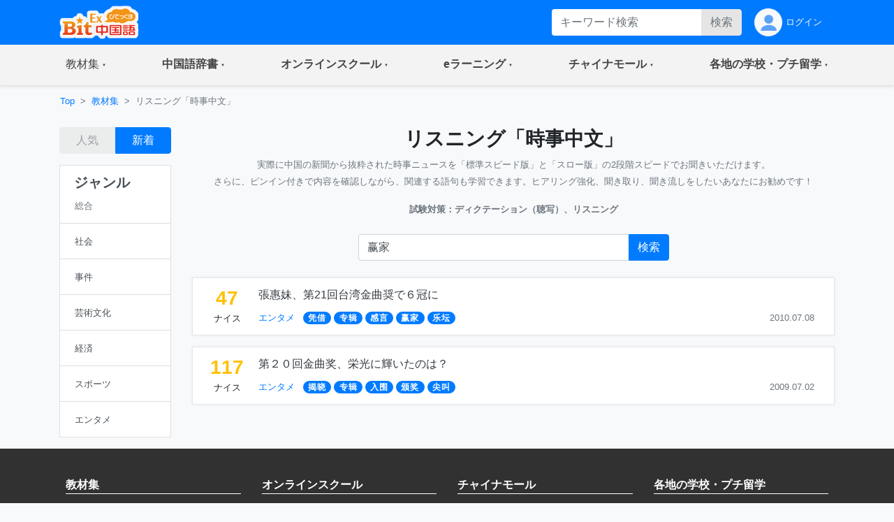

--- FILE ---
content_type: text/html;charset=utf-8
request_url: https://bitex-cn.com/?m=material&a=newshearingindex&search=Y&searchkeyword=%E8%B5%A2%E5%AE%B6
body_size: 52262
content:
<!doctype html>
<html lang="ja">
<head>
  <meta charset="utf-8">
  <meta name="viewport" content="width=device-width, initial-scale=1, shrink-to-fit=no">
  <meta name="keywords" content="中国語,ディクテーション,リスニング,ヒアリング,聞き流し,時事中文">
  <meta name="Description" content="実際に中国の新聞から抜粋されたホットニュースを「標準スピード版」と「スロー版」の2段階スピードでお聞きいただけます。さらに、ピンイン付きのテキストで内容を確認しながら、関連する語句を学習できます。ヒアリング強化や朗読練習をしたいあなたにお勧めです！">
  <link rel="stylesheet" href="/Public/bootstrap-4.6.0/css/bootstrap.min.css">
  <link rel="stylesheet" href="/Public/css/bitex2022.css?v=20250819">
  <link rel="stylesheet" href="/Public/bootstrap-icons/bootstrap-icons.css">
  <script src="/Public/js/jquery/jquery-3.7.1.min.js"></script>
  <script src="/Public/bootstrap-4.6.0/js/bootstrap.bundle.min.js"></script>
  <script src="/Public/js/functions.js?v=20251015"></script>
  <title>リスニング「時事中文」 | 教材・文法集 - BitEx中国語</title>
<!-- Google tag (gtag.js) -->
<script async src="https://www.googletagmanager.com/gtag/js?id=G-6NFH8ZC44C"></script>
<script>
  window.dataLayer = window.dataLayer || [];
  function gtag(){dataLayer.push(arguments);}
  gtag('js', new Date());

  gtag('config', 'G-6NFH8ZC44C');
</script>
</head>
<body class="bg-light bg-content">
<!-- ヘッダー部 -->
<header>
  <!-- 最上部メニュー -->
  <nav class="nav navbar-dark bg-primary small">
    <div class="container-md d-flex justify-content-between">
    <!-- ロゴ -->
    <div class="">
      <a class="" href="./"><img class="img-fluid h-auto py-2" src="/Public/img2022/bitex-logo-h48.png" alt="びてっくす中国語"></a>
    </div>
    <div class="d-md-none text-center">
      <div class="float-right h-100">
        <table class="h-100">
          <tr>
            <td>
              <button class="navbar-toggler w-100 px-1" type="button" data-toggle="modal" data-target="#modal_topmenu" aria-controls="modal_topmenu" aria-expanded="false" aria-label="Modal navigation">
                <span class="navbar-toggler-icon"></span>
              </button>
              </td>
          </tr>
        </table>
      </div>
      <div class="float-right h-100">
        <table class="h-100">
          <tr>
            <td>
              <a href="" class="nav-link text-light" id="accountbtn_m" data-toggle="dropdown" aria-haspopup="true" aria-expanded="false">
                <table class="h-100">
                  <tr>
                    <td class="myicon"><img class="img-fluid" src="/Public/img2022/mypage_icon.png" alt="icon"/></td>
                  </tr>
                </table>
              </a>
              <!-- モバイル用　ドロップダウン -->
              <div class="dropdown-menu rounded-0 p-0 m-0 w-75" aria-labelledby="accountbtn_m">
<div class="p-1">
  <div class="px-1 py-2">
    <a href="./?m=index&a=login" class="px-1 text-dark">ログイン</a>
  </div>
</div>
              </div>
            <!-- end:モバイル用ドロップダウン -->

            </td>
          </tr>
        </table>
      </div>
    </div>
    <div class="d-none d-md-flex justify-content-right">
      <div class="">
<form method="get" class="form-inline h-100 py-1 float-right">
<input type="hidden" name="m" value="dic" />
<input type="hidden" name="a" value="search" />
          <div class="input-group w-100">
              <input name="dickeyword" class="form-control py-0 border-0" type="text" placeholder="キーワード検索">
            <div class="input-group-append">
              <button class="btn btn-secondary text-secondary py-0" type="submit">検索</button>
            </div>
          </div>
<input type="hidden" name="search" value="Y" />
<input type="hidden" name="showorder" value="" />
</form>
      </div>
      <div class="">
        <table class="h-100">
          <tr>
            <td>
              <a href="./?m=index&a=login" class="nav-link text-light h-100 py-0">
                <table class="h-100">
                  <tr>
                    <td class="myicon"><img class="img-fluid" src="/Public/img2022/mypage_icon.png" alt="icon"/></td>
                    <td class="pl-1">
ログイン
                    
                    </td>
                  </tr>
                </table>
              </a>
            </td>
          </tr>
        </table>
        
      </div>
    </div>
  </div>
  </nav>

  <!-- 右からのモーダル -->
  <div class="modal fade modal-right" id="modal_topmenu" tabindex="-1" role="dialog" aria-labelledby="modal_topmenu" aria-hidden="true">
    <div class="modal-dialog dialog-height-right" role="document">
      <div class="modal-content">
        <div class="modal-body p-0">

          <ul class="list-group list-group-flush">
            <li class="list-group-item p-0">
              <a class="nav-link px-3 py-3 text-dark" href="./"><span>トップページ</span></a>
            </li>
            <li class="list-group-item dropdown p-0">
              <a class="nav-link px-3 py-3 text-dark d-flex justify-content-between mytoggle" data-toggle="collapse" href="#collap_material" role="button" aria-expanded="false" aria-controls="collap_material">
                  <span>
                    教材・文法集
                  </span>
                <span class="sr-only">(current)</span>
              </a>
              <div class="collapse" id="collap_material">
                <div class="list-group list-group-flush">
                  <a class="list-group-item text-dark px-4 border-top" href="./?m=material&a=dailyindex">中国語会話</a>
                  <a class="list-group-item text-dark px-4" href="./?m=material&a=newshearingindex">リスニング「時事中文」</a>
                  <a class="list-group-item text-dark px-4" href="./?m=material&a=lowerhearingindex">ひよこ中文リスニング</a>
                  <a class="list-group-item text-dark px-4" href="./?m=material&a=songindex">中国語歌詞</a>
                  <a class="list-group-item text-dark px-4" href="./?m=material&a=grammarindex">中国語文法大全</a>
                  <a class="list-group-item text-dark px-4" href="./?m=essay">初めての超短文</a>
                  <a class="list-group-item text-dark px-4" href="./?m=material&a=specialindex">特集</a>
                </div>
              </div>
            </li>
            <li class="list-group-item p-0">
              <a class="nav-link px-3 py-3 text-dark d-flex justify-content-between mytoggle" data-toggle="collapse" href="#collap_dic" role="button" aria-expanded="false" aria-controls="collap_dic">
                <span>中国語辞書</span>
              </a>
              <div class="collapse" id="collap_dic">
                <div class="list-group list-group-flush">
                  <a class="list-group-item text-dark"href="./?m=dic">中国語辞書</a>
                  <a class="list-group-item text-dark"href="./?m=dic&a=duoyin">多音字学習辞書</a>
                  <a class="list-group-item text-dark"href="./?m=dic&a=simword">簡体字·繁体字対照表</a>
                  <a class="list-group-item text-dark"href="./?m=dic&a=cncalendar">中国の祝日・連休</a>
                  <a class="list-group-item text-dark"href="./?m=dic&a=fangyi&typeid=1">医療用語（常用編）</a>
                  <a class="list-group-item text-dark"href="./?m=dic&a=fangyi&typeid=2">新型コロナウイルス関連用語</a>
                </div>
              </div>
            </li>
            <li class="list-group-item p-0">
              <a class="nav-link px-3 py-3 text-dark d-flex justify-content-between mytoggle" data-toggle="collapse" href="#collapse_studyonline" role="button" aria-expanded="false" aria-controls="collapse_studyonline">
                <span>オンラインスクール</span>
              </a>
              <div class="collapse" id="collapse_studyonline">
                <div class="list-group list-group-flush">
                  <a class="list-group-item text-dark" href="./?m=studyonline">オンラインスクール</a>
                  <a class="list-group-item text-dark" href="./?m=studyonline&a=skill">担任制・講師</a>
                  <a class="list-group-item text-dark" href="./?m=studyonline&a=curriculum">教材・カリキュラム</a>
                  <a class="list-group-item text-dark" href="./?m=studyonline&a=introwithteacher">学習メソッド</a>
                  <a class="list-group-item text-dark" href="./?m=studyonline&a=price">料金プラン</a>
                  <a class="list-group-item text-dark" href="./?m=studyonline&a=flow">受講までの流れ</a>
                  <a class="list-group-item text-dark" href="./?m=studyonline&a=search">レッスン予約</a>
                  <a class="list-group-item text-dark" href="./?m=studyonline&a=levelintro">学習レベル表</a>
                  <a class="list-group-item text-dark" href="./?m=studyonline&a=company">法人研修サービス</a>
                  <a class="list-group-item text-dark" href="./?m=social">学習メモplus</a>
                  <a class="list-group-item text-dark" href="./?m=index&a=help">よくあるご質問</a>
                  <a class="list-group-item text-dark" href="./?m=teacheronline">网校教师招聘</a>
               </div>
              </div>
            </li>

            <li class="list-group-item p-0">
              <a class="nav-link px-3 py-3 text-dark d-flex justify-content-between mytoggle" data-toggle="collapse" href="#collapse_smachu" role="button" aria-expanded="false" aria-controls="collapse_smachu">
                <span>eラーニング</span>
              </a>
              <div class="collapse" id="collapse_smachu">
                <div class="list-group list-group-flush">
                  <a class="list-group-item text-dark" href="./?m=smachu">スマチュTOP</a>
                  <a class="list-group-item text-dark" href="./?m=smachu&a=mainguide">チュートリアル</a>
                  <a class="list-group-item text-dark" href="./?m=smachu&a=intro">メソッド</a>
                  <a class="list-group-item text-dark" href="./?m=smachu&a=myplan">ログイン</a>
               </div>
              </div>
            </li>
            <li class="list-group-item p-0">
              <a class="nav-link px-3 py-3 text-dark d-flex justify-content-between mytoggle" data-toggle="collapse" href="#collapse_shop" role="button" aria-expanded="false" aria-controls="collapse_shop">
                <span>チャイナモール</span>
              </a>
              <div class="collapse" id="collapse_shop">
                <div class="list-group list-group-flush">
                  <a class="list-group-item text-dark" href="./?m=shop">チャイナモール</a>
                  <a class="list-group-item text-dark" href="./?m=shop&a=productlist&producttypeid=1">レッスンチケット</a>
                  <a class="list-group-item text-dark" href="./?m=shop&a=productlist&producttypeid=2">入門&初級教材</a>
                  <a class="list-group-item text-dark" href="./?m=shop&a=productlist&producttypeid=3">中級教材</a>
                  <a class="list-group-item text-dark" href="./?m=shop&a=productlist&producttypeid=4">上級教材</a>
                  <a class="list-group-item text-dark" href="./?m=shop&a=productlist&producttypeid=5">中国現代文学</a>
                  <a class="list-group-item text-dark" href="./?m=shop&a=productlist&producttypeid=6">中国語翻訳版</a>
                  <a class="list-group-item text-dark" href="./?m=shop&a=productlist&producttypeid=7">子ども中国語</a>
                  <a class="list-group-item text-dark" href="./?m=shop&a=productlist&producttypeid=9">CD・DVD</a>
                  <a class="list-group-item text-dark" href="./?m=shop&a=productlist&producttypeid=10">HSK検定</a>
                </div>
              </div>
            </li>
            <li class="list-group-item p-0">
              <a class="nav-link px-3 py-3 text-dark d-flex justify-content-between mytoggle" data-toggle="collapse" href="#collapse_studyabroad" role="button" aria-expanded="false" aria-controls="collapse_studyabroad">
                <span>各地の学校・プチ留学</span>
              </a>
              <div class="collapse" id="collapse_studyabroad">
                <div class="list-group list-group-flush">
                  <a href="./?m=studyabroad" class="list-group-item text-dark">各地の学校・プチ留学</a>
                  <a href="./?m=studyabroad&a=nagoyaindex" class="list-group-item text-dark">名古屋校</a>
                  <a href="./?m=studyabroad&a=ikbindex" class="list-group-item text-dark">池袋校</a>
                  <a href="./?m=studyabroad&a=shanghaiindex" class="list-group-item text-dark">上海校</a>
                  <a href="./?m=studyabroad&a=pandaindex" class="list-group-item text-dark">杭州校</a>
                  <a href="./?m=studyabroad&a=hzindex" class="list-group-item text-dark">杭州プチ留学</a>
                  <a href="./?m=studyabroad&a=shindex" class="list-group-item text-dark">上海プチ留学</a>
                </div>
              </div>
            </li>
          </ul>
        </div>
      </div>
    </div>
  </div>

  <!-- ナビゲーションバー  グローバルナビ1-->
  <nav class="navbar navbar-expand-md navbar-light bg-light border-bottom p-0 shadow-sm">
    <div class="container p-0">
      <div class="collapse navbar-collapse" id="navbarNavDropdown">
        <ul class="navbar-nav w-100 justify-content-between">
          <li class="nav-item dropdown">
            <a class="nav-link px-4 py-3 mytoggle-gmenu" href="#" id="navbarDropdownMenuLink_material" role="button"
              data-toggle="dropdown" aria-haspopup="true" aria-expanded="false">
                <span class="">教材集</span><span class="sr-only">(current)</span>
            </a>
            <div class="dropdown-menu rounded-0 p-0" aria-labelledby="navbarDropdownMenuLink_material">
              <span class="dropdown-item font-weight-bold text-primary bg-light border-bottom pl-3 py-2">教材・文法集</span>
              <a class="dropdown-item border-bottom py-2" href="./?m=material&a=dailyindex">中国語会話</a>
              <a class="dropdown-item border-bottom py-2" href="./?m=material&a=newshearingindex">リスニング「時事中文」</a>
              <a class="dropdown-item border-bottom py-2" href="./?m=material&a=lowerhearingindex">ひよこ中文リスニング</a>
              <a class="dropdown-item border-bottom py-2" href="./?m=material&a=songindex">中国語歌詞</a>
              <a class="dropdown-item border-bottom py-2" href="./?m=material&a=grammarindex">中国語文法大全</a>
              <a class="dropdown-item border-bottom py-2" href="./?m=essay">初めての超短文</a>
              <a class="dropdown-item border-bottom py-2" href="./?m=material&a=specialindex">特集</a>
            </div>
          </li>
           <li class="nav-item dropdown">
            <a class="nav-link px-4 py-3 mytoggle-gmenu" href="#" id="navbarDropdownMenuLink_dic" role="button"
              data-toggle="dropdown" aria-haspopup="true" aria-expanded="false">
                <span class="font-weight-bold">中国語辞書</span><span class="sr-only">(current)</span>
            </a>
            <div class="dropdown-menu rounded-0 p-0" aria-labelledby="navbarDropdownMenuLink_dic">
              <a class="dropdown-item border-bottom py-2" href="./?m=dic">中国語辞書</a>
              <a class="dropdown-item border-bottom py-2" href="./?m=dic&a=duoyin">多音字学習辞書</a>
              <a class="dropdown-item border-bottom py-2" href="./?m=dic&a=simword">簡体字·繁体字対照表</a>
              <a class="dropdown-item border-bottom py-2" href="./?m=dic&a=cncalendar">中国の祝日・連休</a>
              <a class="dropdown-item border-bottom py-2" href="./?m=dic&a=fangyi&typeid=1">医療用語（常用編）</a>
              <a class="dropdown-item border-bottom py-2" href="./?m=dic&a=fangyi&typeid=2">新型コロナウイルス関連用語</a>
            </div>
          </li>
           <li class="nav-item dropdown">
            <a class="nav-link px-4 py-3 mytoggle-gmenu" href="#" id="navbarDropdownMenuLink_studyonline" role="button"
              data-toggle="dropdown" aria-haspopup="true" aria-expanded="false">
                <span class="font-weight-bold">オンラインスクール</span><span class="sr-only">(current)</span>
            </a>
            <div class="dropdown-menu rounded-0 p-0" aria-labelledby="navbarDropdownMenuLink_studyonline">
              <a class="dropdown-item border-bottom py-2" href="./?m=studyonline">オンラインスクール</a>
              <a class="dropdown-item border-bottom py-2" href="./?m=studyonline&a=skill">担任制・講師</a>
              <a class="dropdown-item border-bottom py-2" href="./?m=studyonline&a=curriculum">教材・カリキュラム</a>
              <a class="dropdown-item border-bottom py-2" href="./?m=studyonline&a=introwithteacher">学習メソッド</a>
              <a class="dropdown-item border-bottom py-2" href="./?m=studyonline&a=price">料金プラン</a>
              <a class="dropdown-item border-bottom py-2" href="./?m=studyonline&a=flow">受講までの流れ</a>
              <a class="dropdown-item border-bottom py-2" href="./?m=studyonline&a=search">レッスン予約</a>
              <a class="dropdown-item border-bottom py-2" href="./?m=studyonline&a=levelintro">学習レベル表</a>
              <a class="dropdown-item border-bottom py-2" href="./?m=studyonline&a=company">法人研修サービス</a>
              <a class="dropdown-item border-bottom py-2" href="./?m=social">学習メモplus</a>
              <a class="dropdown-item border-bottom py-2" href="./?m=index&a=help">よくあるご質問</a>
              <a class="dropdown-item border-bottom py-2" href="./?m=teacheronline">网校教师招聘</a>
            </div>
          </li>
           <li class="nav-item dropdown">
            <a class="nav-link px-4 py-3 mytoggle-gmenu" href="#" id="navbarDropdownMenuLink_smachu" role="button"
              data-toggle="dropdown" aria-haspopup="true" aria-expanded="false">
                <span class="font-weight-bold">eラーニング</span><span class="sr-only">(current)</span>
            </a>
            <div class="dropdown-menu rounded-0 p-0" aria-labelledby="navbarDropdownMenuLink_smachu">
                <a class="dropdown-item border-bottom py-2" href="./?m=smachu">スマチュTOP</a>
                <a class="dropdown-item border-bottom py-2" href="./?m=smachu&a=mainguide">チュートリアル</a>
                <a class="dropdown-item border-bottom py-2" href="./?m=smachu&a=intro">メソッド</a>
                <a class="dropdown-item border-bottom py-2" href="./?m=smachu&a=myplan">ログイン</a>
            </div>
          </li>
           <li class="nav-item dropdown">
            <a class="nav-link px-4 py-3 mytoggle-gmenu" href="#" id="navbarDropdownMenuLink_shop" role="button"
              data-toggle="dropdown" aria-haspopup="true" aria-expanded="false">
                <span class="font-weight-bold">チャイナモール</span><span class="sr-only">(current)</span>
            </a>
            <div class="dropdown-menu rounded-0 p-0" aria-labelledby="navbarDropdownMenuLink_shop">
              <a class="dropdown-item border-bottom py-2" href="./?m=shop">チャイナモール</a>
              <a class="dropdown-item border-bottom py-2" href="./?m=shop&a=productlist&producttypeid=1">レッスンチケット</a>
              <a class="dropdown-item border-bottom py-2" href="./?m=shop&a=productlist&producttypeid=2">入門&初級教材</a>
              <a class="dropdown-item border-bottom py-2" href="./?m=shop&a=productlist&producttypeid=3">中級教材</a>
              <a class="dropdown-item border-bottom py-2" href="./?m=shop&a=productlist&producttypeid=4">上級教材</a>
              <a class="dropdown-item border-bottom py-2" href="./?m=shop&a=productlist&producttypeid=5">中国現代文学</a>
              <a class="dropdown-item border-bottom py-2" href="./?m=shop&a=productlist&producttypeid=6">中国語翻訳版</a>
              <a class="dropdown-item border-bottom py-2" href="./?m=shop&a=productlist&producttypeid=7">子ども中国語</a>
              <a class="dropdown-item border-bottom py-2" href="./?m=shop&a=productlist&producttypeid=9">CD・DVD</a>
              <a class="dropdown-item border-bottom py-2" href="./?m=shop&a=productlist&producttypeid=10">HSK検定</a>
            </div>
          </li>
           <li class="nav-item dropdown">
            <a class="nav-link px-4 py-3 mytoggle-gmenu" href="#" id="navbarDropdownMenuLink_studyabroad" role="button"
              data-toggle="dropdown" aria-haspopup="true" aria-expanded="false">
                <span class="font-weight-bold">各地の学校・プチ留学</span><span class="sr-only">(current)</span>
            </a>
            <div class="dropdown-menu rounded-0 p-0" aria-labelledby="navbarDropdownMenuLink_studyabroad">
              <a class="dropdown-item border-bottom py-2" href="./?m=studyabroad">各地の学校・プチ留学</a>
              <a class="dropdown-item border-bottom py-2" href="./?m=studyabroad&a=nagoyaindex">名古屋校</a>
              <a class="dropdown-item border-bottom py-2" href="./?m=studyabroad&a=ikbindex">池袋校</a>
              <a class="dropdown-item border-bottom py-2" href="./?m=studyabroad&a=shanghaiindex">上海校</a>
              <a class="dropdown-item border-bottom py-2" href="./?m=studyabroad&a=pandaindex">杭州校</a>
              <a class="dropdown-item border-bottom py-2" href="./?m=studyabroad&a=hzindex">杭州プチ留学</a>
              <a class="dropdown-item border-bottom py-2" href="./?m=studyabroad&a=shindex">上海プチ留学</a>
             </div>
          </li>
        </ul>
      </div>
    </div>
  </nav>
</header>
  <div class="container-md p-0">
    <!-- パンくずリスト -->
    <ol class="d-none d-md-flex breadcrumb mb-0 bg-md-content small">
      <li class="breadcrumb-item"><a href="./">Top</a></li>
      <li class="breadcrumb-item"><a href="./?m=material">教材集</a></li>
      <li class="breadcrumb-item active">リスニング「時事中文」</li>
    </ol>
    <!-- md以上、ジャンルカラム -->
    <div class="row w-100 mx-0">
      <div class="d-none d-md-block col-md-3 col-lg-2 py-3">
        <div class="row pb-3">
          <div class="col-md-12 text-center">
            <div class="btn-group w-100">
              <button type="button" class="btn btn-secondary text-secondary disabled" onclick="location.href='./?m=material&a=newshearingindex&newshearingtypeid=&search=Y&searchkeyword=赢家&showorder=hot'">人気</button>
              <button type="button" class="btn btn-primary" onclick="location.href='./?m=material&a=newshearingindex&newshearingtypeid=&search=Y&searchkeyword=赢家'">新着</button>
            </div>
          </div>
        </div>
        <div class="row">
          <div class="col-12">
            <div class="list-group text-dark rounded-0"> <a href="./?m=material&a=newshearingindex&showorder=" class="list-group-item list-group-item-action">
              <h5 class="font-weight-bold">ジャンル</h5>
              <table class="w-100">
                <tr>
                  <td><small class="text-secondary">総合</small></td>
                  <td class="text-right text-primary"></td>
                </tr>
              </table>
              </a>
                            <a class="list-group-item list-group-item-action" href="./?m=material&a=newshearingindex&newshearingtypeid=1&showorder=">
              <table class="w-100">
                <tr>
                  <td><small>社会</small></td>
                  <td class="text-right text-primary"></td>
                </tr>
              </table>
              </a>
                            <a class="list-group-item list-group-item-action" href="./?m=material&a=newshearingindex&newshearingtypeid=2&showorder=">
              <table class="w-100">
                <tr>
                  <td><small>事件</small></td>
                  <td class="text-right text-primary"></td>
                </tr>
              </table>
              </a>
                            <a class="list-group-item list-group-item-action" href="./?m=material&a=newshearingindex&newshearingtypeid=3&showorder=">
              <table class="w-100">
                <tr>
                  <td><small>芸術文化</small></td>
                  <td class="text-right text-primary"></td>
                </tr>
              </table>
              </a>
                            <a class="list-group-item list-group-item-action" href="./?m=material&a=newshearingindex&newshearingtypeid=4&showorder=">
              <table class="w-100">
                <tr>
                  <td><small>経済</small></td>
                  <td class="text-right text-primary"></td>
                </tr>
              </table>
              </a>
                            <a class="list-group-item list-group-item-action" href="./?m=material&a=newshearingindex&newshearingtypeid=5&showorder=">
              <table class="w-100">
                <tr>
                  <td><small>スポーツ</small></td>
                  <td class="text-right text-primary"></td>
                </tr>
              </table>
              </a>
                            <a class="list-group-item list-group-item-action" href="./?m=material&a=newshearingindex&newshearingtypeid=6&showorder=">
              <table class="w-100">
                <tr>
                  <td><small>エンタメ</small></td>
                  <td class="text-right text-primary"></td>
                </tr>
              </table>
              </a>
                          </div>
          </div>
        </div>
      </div>
      <div class="col-12 col-md-9 col-lg-10 px-0">

        <!-- メイン部 -->
        <main class="">

          <!-- セクション1 -->
          <section class="row w-100 pt-3 mx-0 bg-white bg-md-content border-bottom border-md-0">
            <div class="col-12">

              <!-- バナー -->
              <h3 class="text-center font-weight-bold">リスニング「時事中文」</h3>

              <p class="text-md-center text-secondary"><small>実際に中国の新聞から抜粋された時事ニュースを「標準スピード版」と「スロー版」の2段階スピードでお聞きいただけます。<br class="d-none d-md-inline"/>
                さらに、ピンイン付きで内容を確認しながら、関連する語句も学習できます。ヒアリング強化、聞き取り、聞き流しをしたいあなたにお勧めです！</small></p>
              <p class="text-md-center text-secondary"><small><strong>試験対策：ディクテーション（聴写）、リスニング</strong></small></p>
            </div>
            <div class="col-12">
<form method="get">
<input type="hidden" name="m" value="material" />
<input type="hidden" name="a" value="newshearingindex" />
                <div class="row w-100 mx-0 pb-3 pb-md-0 pt-0 pt-md-2">
                  <div class="col-12 d-flex justify-content-center">
                    <div class="input-group w-lg-50 px-md-0">
                      <input name="searchkeyword" class="form-control py-0 pr-0" type="text" placeholder="時事中文" value="赢家">
                      <div class="input-group-append">
                        <button class="btn btn-primary text-white py-0" type="submit">
                          <span class="d-md-none">
                            <i class="bi bi-search"></i>
                          </span>
                          <span class="d-none d-md-inline">検索</span>
                        </button>
                      </div>
                    </div>
                  </div>
                </div>
<input type="hidden" name="search" value="Y" />
</form>
            </div>
          </section>

          <section class="row w-100 mx-0 bg-white bg-md-light border-bottom border-md-0">
            <div class="col-12">
              <div class="d-md-none">
                <div class="row py-2">
                  <div class="col-12 d-flex justify-content-between">
                    <div class="w-50">
                      <button class="btn btn-link dropdown-toggle pl-0 font-weight-bold" type="button" id="dropdownMenuButton" data-toggle="modal" data-target="#exampleModal2">ジャンル</button>
                      <div class="modal fade" id="exampleModal2" tabindex="-1" aria-labelledby="exampleModal2Label" aria-hidden="true">
                        <div class="modal-dialog">
                          <div class="modal-content">
                            <div class="modal-header py-1 justify-content-end">
                              <div class="d-block">
                                <button type="button" class="btn btn-link pr-0" data-dismiss="modal" aria-label="Close">
                                  <span class="text-primary">閉じる</span>
                                </button>
                              </div>
                            </div>
                            <div class="modal-body p-0 list-group list-group-flush">
                              <div class="list-group-item">
                                <a class="d-block text-dark small font-weight-bold" href="./?m=material&a=newshearingindex&showorder=">
                                  <table class="w-100 h-100">
                                    <tr>
                                      <td>
                                        <span>すべてのジャンル(総合)</span>
                                      </td>
                                      <td class="text-right text-primary">                                        <svg xmlns="http://www.w3.org/2000/svg" width="1.8em" height="1.8em" fill="currentColor" class="bi bi-check" viewBox="0 0 16 16">
                                          <path d="M10.97 4.97a.75.75 0 0 1 1.07 1.05l-3.99 4.99a.75.75 0 0 1-1.08.02L4.324 8.384a.75.75 0 1 1 1.06-1.06l2.094 2.093 3.473-4.425a.267.267 0 0 1 .02-.022z"/>
                                        </svg>
                                      </td>
                                    </tr>
                                  </table>
                                </a>
                              </div>
                              <div class="list-group-item">
                                <a class="text-dark small font-weight-bold" href="./?m=material&a=newshearingindex&newshearingtypeid=1&showorder=">
                                  <table class="w-100 h-100">
                                    <tr>
                                      <td><span>社会</span></td>
                                      <td class="text-right text-primary"></td>
                                    </tr>
                                  </table>
                                </a>
                              </div>
                              <div class="list-group-item">
                                <a class="text-dark small font-weight-bold" href="./?m=material&a=newshearingindex&newshearingtypeid=2&showorder=">
                                  <table class="w-100 h-100">
                                    <tr>
                                      <td><span>事件</span></td>
                                      <td class="text-right text-primary"></td>
                                    </tr>
                                  </table>
                                </a>
                              </div>
                              <div class="list-group-item">
                                <a class="text-dark small font-weight-bold" href="./?m=material&a=newshearingindex&newshearingtypeid=3&showorder=">
                                  <table class="w-100 h-100">
                                    <tr>
                                      <td><span>芸術文化</span></td>
                                      <td class="text-right text-primary"></td>
                                    </tr>
                                  </table>
                                </a>
                              </div>
                              <div class="list-group-item">
                                <a class="text-dark small font-weight-bold" href="./?m=material&a=newshearingindex&newshearingtypeid=4&showorder=">
                                  <table class="w-100 h-100">
                                    <tr>
                                      <td><span>経済</span></td>
                                      <td class="text-right text-primary"></td>
                                    </tr>
                                  </table>
                                </a>
                              </div>
                              <div class="list-group-item">
                                <a class="text-dark small font-weight-bold" href="./?m=material&a=newshearingindex&newshearingtypeid=5&showorder=">
                                  <table class="w-100 h-100">
                                    <tr>
                                      <td><span>スポーツ</span></td>
                                      <td class="text-right text-primary"></td>
                                    </tr>
                                  </table>
                                </a>
                              </div>
                              <div class="list-group-item">
                                <a class="text-dark small font-weight-bold" href="./?m=material&a=newshearingindex&newshearingtypeid=6&showorder=">
                                  <table class="w-100 h-100">
                                    <tr>
                                      <td><span>エンタメ</span></td>
                                      <td class="text-right text-primary"></td>
                                    </tr>
                                  </table>
                                </a>
                              </div>
                            </div>
                          </div>
                        </div>
                      </div>
                    </div>
                    <div class="text-right w-50">
                      <div class="btn-group w-75">
                        <button type="button" class="btn btn-secondary text-secondary disabled" onclick="location.href='./?m=material&a=newshearingindex&newshearingtypeid=&search=Y&searchkeyword=赢家&showorder=hot'">人気</button>
                        <button type="button" class="btn btn-primary" onclick="location.href='./?m=material&a=newshearingindex&newshearingtypeid=&search=Y&searchkeyword=赢家'">新着</button>
                      </div>
                    </div>
                  </div>
                </div>
              </div>
            </div>
          </section>
          <section class="row w-100 mx-0 py-2">
            <div class="col-12">
              <div class="border rounded bg-white border-md-0 bg-md-transparent mt-2 shadow-sm-sp">
                <div class="border-0 border-md bg-tansparent bg-md-white my-0 my-md-3 px-3 shadow-sm-pc">
                  <table class="table table-borderless m-0 ">
                    <tbody>
                      <tr>
                        <td class="text-center px-2" width="66">
                          <div>
                            <h3 class="font-weight-bold text-warning m-0">47</h3>
                            <small>ナイス</small>
                          </div>
                        </td>
                        <td class="align-middle">
                          <div class="d-flex align-content-between flex-wrap">
                            <div class="w-100 pb-1"><a href="./?m=material&a=newshearingdetail&newshearingid=390" class="text-dark ">張惠妹、第21回台湾金曲奨で６冠に</a></div>
                            <div class="d-sm-flex justify-content-between w-100 pt-1">
                              <div class="pr-0">
                                <a class="pr-2" href="./?m=material&a=newshearingindex&csstype=block&newshearingtypeid=6"><small>エンタメ</small></a>
											<a href="./?m=material&a=newshearingindex&search=Y&searchkeyword=%E5%87%AD%E5%80%9F"><span class="badge badge-pill badge-primary zh_font" lang="zh">凭借</span></a>
											<a href="./?m=material&a=newshearingindex&search=Y&searchkeyword=%E4%B8%93%E8%BE%91"><span class="badge badge-pill badge-primary zh_font" lang="zh">专辑</span></a>
											<a href="./?m=material&a=newshearingindex&search=Y&searchkeyword=%E6%84%9F%E8%A8%80"><span class="badge badge-pill badge-primary zh_font" lang="zh">感言</span></a>
											<a href="./?m=material&a=newshearingindex&search=Y&searchkeyword=%E8%B5%A2%E5%AE%B6"><span class="badge badge-pill badge-primary zh_font" lang="zh">赢家</span></a>
											<a href="./?m=material&a=newshearingindex&search=Y&searchkeyword=%E4%B9%90%E5%9D%9B"><span class="badge badge-pill badge-primary zh_font" lang="zh">乐坛</span></a>
										                              </div>
                              <div class="pr-0 text-right">
                                <small class="text-secondary">2010.07.08</small>
                              </div>
                            </div>
                          </div>
                        </td>
                        <td class="d-md-none align-middle px-0">
                          <a href="./?m=material&a=newshearingdetail&newshearingid=390" class="svg_arrow"></a> 
                        </td>
                      </tr>
                    </tbody>
                  </table>
                </div>
                <div class="d-block d-md-none border-top bg-white mx-3 p-0"></div>
                <div class="border-0 border-md bg-tansparent bg-md-white my-0 my-md-3 px-3 shadow-sm-pc">
                  <table class="table table-borderless m-0 ">
                    <tbody>
                      <tr>
                        <td class="text-center px-2" width="66">
                          <div>
                            <h3 class="font-weight-bold text-warning m-0">117</h3>
                            <small>ナイス</small>
                          </div>
                        </td>
                        <td class="align-middle">
                          <div class="d-flex align-content-between flex-wrap">
                            <div class="w-100 pb-1"><a href="./?m=material&a=newshearingdetail&newshearingid=129" class="text-dark ">第２０回金曲奖、栄光に輝いたのは？</a></div>
                            <div class="d-sm-flex justify-content-between w-100 pt-1">
                              <div class="pr-0">
                                <a class="pr-2" href="./?m=material&a=newshearingindex&csstype=block&newshearingtypeid=6"><small>エンタメ</small></a>
											<a href="./?m=material&a=newshearingindex&search=Y&searchkeyword=%E6%8F%AD%E6%99%93"><span class="badge badge-pill badge-primary zh_font" lang="zh">揭晓</span></a>
											<a href="./?m=material&a=newshearingindex&search=Y&searchkeyword=%E4%B8%93%E8%BE%91"><span class="badge badge-pill badge-primary zh_font" lang="zh">专辑</span></a>
											<a href="./?m=material&a=newshearingindex&search=Y&searchkeyword=%E5%85%A5%E5%9B%B4"><span class="badge badge-pill badge-primary zh_font" lang="zh">入围</span></a>
											<a href="./?m=material&a=newshearingindex&search=Y&searchkeyword=%E9%A2%81%E5%A5%96"><span class="badge badge-pill badge-primary zh_font" lang="zh">颁奖</span></a>
											<a href="./?m=material&a=newshearingindex&search=Y&searchkeyword=%E5%B0%96%E5%8F%AB"><span class="badge badge-pill badge-primary zh_font" lang="zh">尖叫</span></a>
										                              </div>
                              <div class="pr-0 text-right">
                                <small class="text-secondary">2009.07.02</small>
                              </div>
                            </div>
                          </div>
                        </td>
                        <td class="d-md-none align-middle px-0">
                          <a href="./?m=material&a=newshearingdetail&newshearingid=129" class="svg_arrow"></a> 
                        </td>
                      </tr>
                    </tbody>
                  </table>
                </div>
              </div>
            </div>
          </section>
        </main>
      </div>
    </div>
  </div>
  <a href="#" class="d-block d-md-none bg-primary text-white text-center w-100 py-2">
    <p class="my-0">
      <small>▲<br/>
      ページトップへ</small>
    </p>
  </a>
  <!-- フッター部 -->
  <footer class="px-0 bg-dark text-white">
    <div class="container-md p-4">
      <div class="row">
        <div class="col-12 col-md-3 py-3">
          <div class="row">
            <div class="col-12">
              <div class="border-bottom border-white"><strong>教材集</strong></div>
              <div class="small row pt-2">
                <div class="col-6 col-md-12 py-1"><a class="text-white" href="./?m=material&a=dailyindex">中国語会話</a></div>
                <div class="col-6 col-md-12 py-1"><a class="text-white" href="./?m=material&a=newshearingindex">リスニング「時事中文」</a></div>
                <div class="col-6 col-md-12 py-1"><a class="text-white" href="./?m=material&a=lowerhearingindex">ひよこ中文リスニング</a></div>
                <div class="col-6 col-md-12 py-1"><a class="text-white" href="./?m=material&a=songindex">中国語歌詞</a></div>
                <div class="col-6 col-md-12 py-1"><a class="text-white" href="./?m=material&a=grammarindex">中国語文法大全</a></div>
                <div class="col-6 col-md-12 py-1"><a class="text-white" href="./?m=essay">初めての超短文</a></div>
                <div class="col-6 col-md-12 py-1"><a class="text-white" href="./?m=material&a=specialindex">特集</a></div>
              </div>
            </div>
          </div>
          <div class="row justify-content-center">
            <div class="col-12">
              <div class="w-100 border-bottom border-white"><a class="text-white" href="./?m=smachu"><strong>eラーニング</strong></a></div>
            </div>
          </div>
        </div>
        <div class="col-12 col-md-3 py-3">
          <div class="row justify-content-center">
            <div class="col-12">
              <div class="w-100 border-bottom border-white"><a class="text-white" href="./?m=studyonline"><strong>オンラインスクール</strong></a></div>
              <div class="small row pt-2">
                <div class="col-6 col-md-12 py-2"><a class="text-white" href="./?m=studyonline&a=skill">担任制・講師</a></div>
                <div class="col-6 col-md-12 py-2"><a class="text-white" href="./?m=studyonline&a=curriculum">教材・カリキュラム</a></div>
                <div class="col-6 col-md-12 py-2"><a class="text-white" href="./?m=studyonline&a=introwithteacher">学習メソッド</a></div>
                <div class="col-6 col-md-12 py-2"><a class="text-white" href="./?m=studyonline&a=price">料金プラン</a></div>
                <div class="col-6 col-md-12 py-2"><a class="text-white" href="./?m=studyonline&a=flow">受講までの流れ</a></div>
                <div class="col-6 col-md-12 py-2"><a class="text-white" href="./?m=studyonline&a=search">レッスン予約</a></div>
                <div class="col-6 col-md-12 py-2"><a class="text-white" href="./?m=studyonline&a=levelintro">学習レベル表</a></div>
                <div class="col-6 col-md-12 py-2"><a class="text-white" href="./?m=studyonline&a=company">法人研修サービス</a></div>
                <div class="col-6 col-md-12 py-2"><a class="text-white" href="./?m=social">学習メモplus</a></div>
                <div class="col-6 col-md-12 py-2"><a class="text-white" href="./?m=index&a=help">よくあるご質問</a></div>
                <div class="col-6 col-md-12 py-2"><a class="text-white" href="./?m=teacheronline">网校教师招聘</a></div>
              </div>
            </div>
          </div>
        </div>
        <div class="col-12 col-md-3 py-3">
          <div class="row justify-content-center">
            <div class="col-12">
              <div class="w-100 border-bottom border-white"><a class="text-white" href="./?m=shop"><strong>チャイナモール</strong></a></div>
              <div class="small row pt-2">
                <div class="col-6 col-md-12 py-2"><a class="text-white" href="./?m=shop&a=productlist&producttypeid=1">レッスンチケット</a></div>
                <div class="col-6 col-md-12 py-2"><a class="text-white" href="./?m=shop&a=productlist&producttypeid=2">入門&初級教材</a></div>
                <div class="col-6 col-md-12 py-2"><a class="text-white" href="./?m=shop&a=productlist&producttypeid=3">中級教材</a></div>
                <div class="col-6 col-md-12 py-2"><a class="text-white" href="./?m=shop&a=productlist&producttypeid=4">上級教材</a></div>
                <div class="col-6 col-md-12 py-2"><a class="text-white" href="./?m=shop&a=productlist&producttypeid=5">中国現代文学</a></div>
                <div class="col-6 col-md-12 py-2"><a class="text-white" href="./?m=shop&a=productlist&producttypeid=6">中国語翻訳版</a></div>
                <div class="col-6 col-md-12 py-2"><a class="text-white" href="./?m=shop&a=productlist&producttypeid=7">子ども中国語</a></div>
                <div class="col-6 col-md-12 py-2"><a class="text-white" href="./?m=shop&a=productlist&producttypeid=9">CD・DVD</a></div>
                <div class="col-6 col-md-12 py-2"><a class="text-white" href="./?m=shop&a=productlist&producttypeid=10">HSK検定</a></div>
              </div>
            </div>
          </div>
        </div>
        <div class="col-12 col-md-3 py-3">
          <div class="row justify-content-center">
            <div class="col-12">
              <div class="w-100 border-bottom border-white"><a class="text-white" href="./?m=studyabroad"><strong>各地の学校・プチ留学</strong></a></div>
              <div class="small row pt-2">
                <div class="col-6 col-md-12 py-2"><a class="text-white" href="./?m=studyabroad&a=nagoyaindex">名古屋校</a></div>
                <div class="col-6 col-md-12 py-2"><a class="text-white" href="./?m=studyabroad&a=ikbindex">池袋校</a></div>
                <div class="col-6 col-md-12 py-2"><a class="text-white" href="./?m=studyabroad&a=shanghaiindex">上海校</a></div>
                <div class="col-6 col-md-12 py-2"><a class="text-white" href="./?m=studyabroad&a=pandaindex">杭州校</a></div>
                <div class="col-6 col-md-12 py-2"><a class="text-white" href="./?m=studyabroad&a=hzindex">杭州プチ留学</a></div>
                <div class="col-6 col-md-12 py-2"><a class="text-white" href="./?m=studyabroad&a=shindex">上海プチ留学</a></div>
              </div>
            </div>
          </div>
          <div class="row justify-content-center">
            <div class="col-12">
              <div class="w-100 border-bottom border-white"><a class="text-white" href="./?m=dic"><strong>中国語辞書</strong></a></div>
              <div class="small row pt-2">
                <div class="col-6 col-md-12 py-2"><a class="text-white" href="./?m=dic&a=duoyin">多音字学習辞書</a></div>
                <div class="col-6 col-md-12 py-2"><a class="text-white" href="./?m=dic&a=simword">簡体字·繁体字対照表</a></div>
                <div class="col-6 col-md-12 py-2"><a class="text-white" href="./?m=dic&a=cncalendar">中国の祝日・連休</a></div>
                <div class="col-6 col-md-12 py-2"><a class="text-white" href="./?m=dic&a=fangyi&typeid=1">医療用語（常用編）</a></div>
                <div class="col-6 col-md-12 py-2"><a class="text-white" href="./?m=dic&a=fangyi&typeid=2">新型コロナウイルス関連用語</a></div>
                <div class="col-6 col-md-12 py-2"><a class="text-white" href="./?m=dic&a=fourtone">音節表</a></div>
              </div>
            </div>
          </div>

        </div>
      </div>

      <div class="row justify-content-center my-2">
        <div class="col-12 small text-center">
          <a class="text-white px-2" href="./?m=index&a=privacy">プライバシーポリシー</a>
          <span class="d-none d-md-inline">|</span>
          <a class="text-white px-2" href="./?m=index&a=rules">会員規約</a>
          <span class="d-none d-md-inline">|</span>
          <a class="text-white px-2" href="./?m=index&a=contact">お問い合わせ</a>
          <span class="d-none d-md-inline">|</span>
          <a class="text-white px-2" href="./?m=index&a=about">運営会社について</a>
          <span class="d-none d-md-inline">|</span>
          <a class="text-white px-2" href="./?m=index&a=links">リンク自由</a>
          <span class="d-none d-md-inline">|</span>
          <a class="text-white px-2" href="./?m=shop&a=tokute">特定商取引法に基づく表記</a>
          <span class="d-none d-md-inline">|</span>
          <a class="text-white px-2" href="./?m=index&a=newsindex">ニュースリリース</a><br><br>
        </div>
      </div>
      <div class="row justify-content-center">
        <div class="col-12 small text-center">
          <p class="">Copyright (C) e-China Co., Ltd. All Rights Reserved.</p>
        </div>
      </div>
    </div>
  </footer>
<script src="/Public/js/footer2022.js?v=2022012801"></script>
<script type="text/javascript">
function showPopFrom(url){
	$.ajax({
		url: url,
		type: 'POST',
		timeout: 10000,
		success: function(msg){
			$("#PopFormContent").html(msg);
			$('#PopFormWindow').modal('toggle');
		}
	});
}
</script>
<div class="modal fade" id="PopFormWindow">
  <div class="modal-dialog">
    <div class="modal-content" id="PopFormContent">
    </div>
  </div>
</div>

<div class="modal fade" id="PopModalWindow">
  <div class="modal-dialog">
    <div class="modal-content">
      <div class="modal-header">
        <h6 class="modal-title" id="PopModalTitle" style="font-size:2rem; font-weight:bold;text-align:center;">Title</h6>
      </div>
      <div class="modal-body" id="PopModalBody"></div>
	  <div class="modal-footer" id="PopModalFooter">
		<button id="button_close" type="button" class="btn btn-primary" data-dismiss="modal">閉じる</button>
	  </div>
    </div>
  </div>
</div>



</body>
</html>
